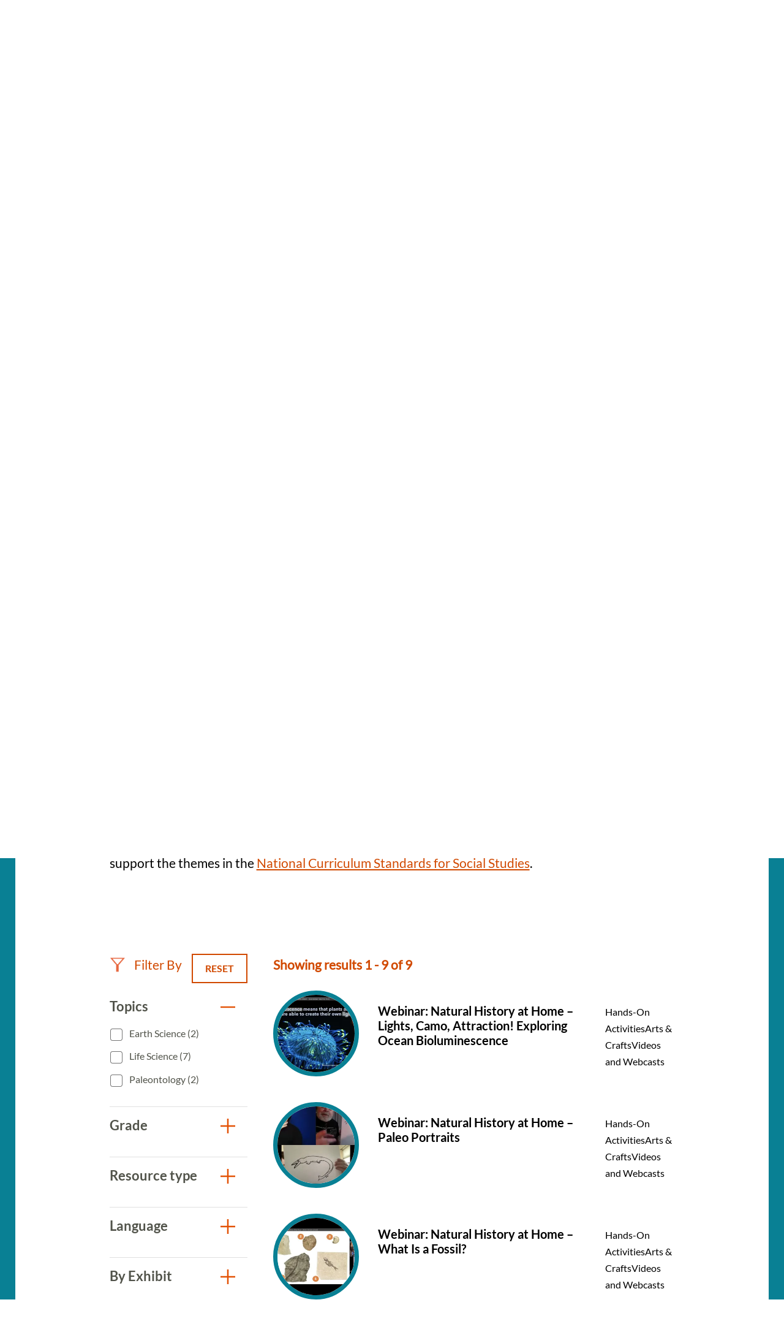

--- FILE ---
content_type: text/html; charset=UTF-8
request_url: https://naturalhistory.si.edu/education/teaching-resources?f%5B0%5D=%3A173&f%5B1%5D=resource_grade%3A20&f%5B2%5D=resource_language%3A444&f%5B3%5D=resource_language%3A445&f%5B4%5D=resource_topics%3A87&f%5B5%5D=resource_topics%3A89&f%5B6%5D=resource_topics%3A90&f%5B7%5D=resource_topics%3A110&f%5B8%5D=resource_topics%3A199&f%5B9%5D=resource_topics%3A201&f%5B10%5D=resource_type%3A196
body_size: 9042
content:

<!DOCTYPE html>
<html lang="en" dir="ltr" prefix="og: https://ogp.me/ns#" class="no-js">
  <head>
    <meta charset="utf-8" />
<meta name="description" content="Search more than 350 science teaching resources for grades K to 12. The resources align with core ideas and crosscutting concepts in standards." />
<link rel="canonical" href="https://naturalhistory.si.edu/education/teaching-resources" />
<meta property="og:site_name" content="Smithsonian National Museum of Natural History" />
<meta property="og:url" content="https://naturalhistory.si.edu/education/teaching-resources" />
<meta property="og:title" content="Teaching Resources" />
<meta property="og:description" content="Search more than 350 science teaching resources for grades K to 12. The resources align with core ideas and crosscutting concepts in standards." />
<meta property="og:image" content="https://naturalhistory.si.edu/sites/default/files/media/image/1405161500x1000sciencehowlizcottrellweiqiansmithsonian.jpg" />
<meta property="og:image:type" content="image/jpeg" />
<meta property="og:image:width" content="1500" />
<meta property="og:image:height" content="1000" />
<meta property="og:image:alt" content="Geologist Elizabeth Cottrell gestures with her hands while sitting at a table talking to two students." />
<meta name="twitter:card" content="summary_large_image" />
<meta name="twitter:title" content="Teaching Resources" />
<meta name="twitter:description" content="Search more than 350 science teaching resources for grades K to 12. The resources align with core ideas and crosscutting concepts in standards." />
<meta name="twitter:site" content="@NMNH" />
<meta name="twitter:creator" content="@NMNH" />
<meta name="twitter:image:alt" content="Geologist Elizabeth Cottrell gestures with her hands while sitting at a table talking to two students." />
<meta name="twitter:image" content="https://naturalhistory.si.edu/sites/default/files/media/image/1405161500x1000sciencehowlizcottrellweiqiansmithsonian.jpg" />
<script>(function(w,d,s,n,a){if(!w[n]){var l='call,catch,on,once,set,then,track,openCheckout'
.split(','),i,o=function(n){return'function'==typeof n?o.l.push([arguments])&&o
:function(){return o.l.push([n,arguments])&&o}},t=d.getElementsByTagName(s)[0],
j=d.createElement(s);j.async=!0;j.src='https://cdn.fundraiseup.com/widget/'+a+'';
t.parentNode.insertBefore(j,t);o.s=Date.now();o.v=5;o.h=w.location.href;o.l=[];
for(i=0;i<8;i++)o[l[i]]=o(l[i]);w[n]=o}
})(window,document,'script','FundraiseUp','APKJZMBK');</script>
<meta name="Generator" content="Drupal 10 (https://www.drupal.org)" />
<meta name="MobileOptimized" content="width" />
<meta name="HandheldFriendly" content="true" />
<meta name="viewport" content="width=device-width, initial-scale=1.0" />
<meta http-equiv="x-ua-compatible" content="ie=edge" />
<link rel="icon" href="/themes/gesso/favicon-32x32.png" type="image/png" />
</head-placeholder>
    <title>Science Teaching Resources | Smithsonian National Museum of Natural History</title>
    <meta name="p:domain_verify" content="812f0d1487ffea55de2cf30cc4345d75"/>
    <link rel="icon" type="image/png" sizes="32x32" href="/themes/gesso/favicon-32x32.png">
    <link rel="icon" type="image/png" sizes="16x16" href="/themes/gesso/favicon-16x16.png">
    <link rel="stylesheet" media="all" href="/sites/default/files/css/css_JfhoV7ZnIZb02dGHQsuN-lpC9t31XUeHN01JJP7xwUg.css?delta=0&amp;language=en&amp;theme=gesso&amp;include=eJxti0EOwjAMBD8UNU-KnGZpA05sxQ6U31MhEBcuK81oJ8MdI-FQMZR0qXyixQ0dgzisMhDLmEq80JWOgO7Vnwkto8SV1Kv0sMFM4saSz0Rp0DZId_uGP7PMrjNztR0lWG3KSCo6NWWW9Wbxjwv2NEeLmQzBRTjTSE52vj8U7hUPi-9dmpTJeAHZBFUf" />
<link rel="stylesheet" media="all" href="/sites/default/files/css/css_3CFj8mYJ6Ce_XQ0WPK_IpZLc14MXBD0i15Acwqb0tgc.css?delta=1&amp;language=en&amp;theme=gesso&amp;include=eJxti0EOwjAMBD8UNU-KnGZpA05sxQ6U31MhEBcuK81oJ8MdI-FQMZR0qXyixQ0dgzisMhDLmEq80JWOgO7Vnwkto8SV1Kv0sMFM4saSz0Rp0DZId_uGP7PMrjNztR0lWG3KSCo6NWWW9Wbxjwv2NEeLmQzBRTjTSE52vj8U7hUPi-9dmpTJeAHZBFUf" />
</css-placeholder>
    <script type="application/json" data-drupal-selector="drupal-settings-json">{"path":{"baseUrl":"\/","pathPrefix":"","currentPath":"node\/8154","currentPathIsAdmin":false,"isFront":false,"currentLanguage":"en","currentQuery":{"f":[":173","resource_grade:20","resource_language:444","resource_language:445","resource_topics:87","resource_topics:89","resource_topics:90","resource_topics:110","resource_topics:199","resource_topics:201","resource_type:196"]}},"pluralDelimiter":"\u0003","suppressDeprecationErrors":true,"gtag":{"tagId":"","consentMode":false,"otherIds":[],"events":[],"additionalConfigInfo":[]},"ajaxPageState":{"libraries":"[base64]","theme":"gesso","theme_token":null},"ajaxTrustedUrl":{"\/education\/teaching-resources":true},"gtm":{"tagId":null,"settings":{"data_layer":"dataLayer","include_classes":false,"allowlist_classes":"google\nnonGooglePixels\nnonGoogleScripts\nnonGoogleIframes","blocklist_classes":"customScripts\ncustomPixels","include_environment":false,"environment_id":"","environment_token":""},"tagIds":["GTM-PVC7K84"]},"simple_popup_blocks":{"settings":[{"identifier":"block-donatepopupeducation","uid":"internal_pages","type":"0","css_selector":"1","layout":"4","visit_counts":"1,4,7","overlay":"1","trigger_method":"0","trigger_selector":"#custom-css-id","enable_escape":"1","delay":"2","minimize":0,"close":"1","use_time_frequency":0,"time_frequency":"3600","show_minimized_button":0,"width":"400","cookie_expiry":"100","status":"1","trigger_width":null}]},"better_exposed_filters":{"autosubmit_exclude_textfield":false},"user":{"uid":0,"permissionsHash":"78e9da4ff3cd30fdf9d6d52637c33823eb83fc86f59fdb501528062417138db3"}}</script>
<script src="/themes/gesso/js/lib/modernizr.min.js?v=3.11.7"></script>
<script src="/sites/default/files/js/js_lwn8OyLvxxrRhAXYl0V6BkBvnuy0Zbw5I9WAZRsWuAs.js?scope=header&amp;delta=1&amp;language=en&amp;theme=gesso&amp;include=eJx1zVEOAjEIBNALNe6RCK2zpMqWZqHJHt8a_VHXH5I3ECYjAjvh6Oa40lp10hceYeQjbzVSPj8RNOys_9YORQliVWrWkATutqxcEP6GqOX54IVnGdpIYiYKCpZF5vj2hW98fIZb8rr1yW59dMpq5T77f7MHljBdmA"></script>
<script src="/modules/contrib/google_tag/js/gtag.js?t9c3cn"></script>
<script src="/modules/contrib/google_tag/js/gtm.js?t9c3cn"></script>
</js-placeholder>
        </head>
  <body class="page-node-8154 path-node not-front node-page node-page--node-type-page">
    <div class="skiplinks robots-noindex">
      <a href="#main" class="skiplinks__link visually-hidden focusable">Skip to main content</a>
    </div>
    <noscript><iframe src="https://www.googletagmanager.com/ns.html?id=GTM-PVC7K84"
                  height="0" width="0" style="display:none;visibility:hidden"></iframe></noscript>

      <div class="dialog-off-canvas-main-canvas" data-off-canvas-main-canvas>
    
<section class="l-utility">
  <div class="l-utility__grid">
        <a class="org-name" href="https://si.edu" title="Smithsonian" rel="home">
  <span class="org-name__text">Smithsonian Institution</span>
  
<img class="image" src="/sites/default/files/media/image/si-logo-white.png" alt="Smithsonian Logo white" height="27" width="171">
</a>

    </div>
</section>
<div class="l-frame">
  <div class="l-site-constrain">
        <header class="l-header robots-noindex" role="banner">
      <nav role="navigation">
  <h2 class="visually-hidden">Main Menu</h2>
      

                    <ul class="menu menu--main">
                          <li class="menu__item is-collapsed">
        <a href="/visit" title="Visit" class="menu__link is-collapsed" data-drupal-link-system-path="node/21">Visit</a>
              </li>
                      <li class="menu__item is-collapsed">
        <a href="/exhibits" class="menu__link is-collapsed" data-drupal-link-system-path="node/10">Exhibits</a>
              </li>
                      <li class="menu__item is-collapsed">
        <a href="/research" class="menu__link is-collapsed" data-drupal-link-system-path="node/30">Research</a>
              </li>
                      <li class="menu__item is-active-trail is-collapsed">
        <a href="/education" class="menu__link is-active-trail is-collapsed" data-drupal-link-system-path="taxonomy/term/173">Education</a>
              </li>
                      <li class="menu__item is-collapsed">
        <a href="/events" class="menu__link is-collapsed" data-drupal-link-system-path="node/110">Events</a>
              </li>
                      <li class="menu__item is-collapsed">
        <a href="/about" class="menu__link is-collapsed" data-drupal-link-system-path="node/3084">About</a>
              </li>
                      <li class="menu__item is-collapsed">
        <a href="/join-us" class="menu__link is-collapsed" data-drupal-link-system-path="node/2141">Join us</a>
              </li>
                      <li class="menu__item">
        <a href="/join-us/memberships-giving/ways-give?form=FUNPCXDYESQ" class="menu__link--donate menu__link" target="_self" data-drupal-link-query="{&quot;form&quot;:&quot;FUNPCXDYESQ&quot;}" data-drupal-link-system-path="node/2144">Donate</a>
              </li>
                      <li class="menu__item">
        <a href="" class="menu__link--search menu__link">Search</a>
              </li>
        </ul>
  


  </nav><div data-drupal-messages-fallback class="hidden"></div>

  </header>

    <main id="main" class="l-content" role="main" tabindex="-1">
      <div class="search-box">
  <h2 class="search-box__title">Search</h2>




  <div class="basic-content">
  <form class="search-box__form" action="/search" method="get" accept-charset="UTF-8">
  <div class="search-box__form-wrapper form-wrapper js-form-wrapper" data-drupal-selector="edit-basic" id="edit-basic--2">
    <input id="query_term" name="query_term"  title="Search NMNH" placeholder="Search NMNH" type="text" value="" size="60" maxlength="128" class="search-box__text-input form-item__text">
    <input type="submit" id="edit-submit--3" value="Search" class="search-box__button button js-form-submit">
  </div>
</form>
</div>

  <button class="search-box__close js-search-close js-mobile-search-close">Close</button>
</div>
  
      


  
  
  
                <a class="site-name" href="/" rel="home">
  <span class="site-name__text">Smithsonian National Museum of Natural History</span>
</a>
          
  
  

  
      <div class="l-sidebar has-aside">
      <div class="l-sidebar__header">
                <section class="hero">
  <div class="hero__image"><article>
  
      


<div class="field field--name-field-media-image field--type-image field--label-visually_hidden">
      <h3 class="field__label visually-hidden">Image</h3>
          <div class="field__item">  <img loading="lazy" src="/sites/default/files/styles/page_hero/public/media/image/1405161500x1000sciencehowlizcottrellweiqiansmithsonian.jpg.webp?itok=og0ofPNF" width="1670" height="650" alt="Geologist Elizabeth Cottrell gestures with her hands while sitting at a table talking to two students." />


</div>
    </div>

  </article>
</div>
  <div class="hero__content">
    <div class="hero__text">
            <h1>Teaching Resources</h1>

    </div>
    <div class="hero__link"></div>  </div>
</section>
          </div>
  
      <aside class="l-sidebar__sidebar">
          

<div class="submenu">
  <button class="icon-hamburger" aria-label="Open/close the sidebar navigation">
    <div class="icon-hamburger__box">
        <div class="icon-hamburger__inner"></div>
    </div>
    <div class="menu-label">menu</div>
</button>
  <nav class="submenu__nav" role="navigation">
    <h4 class="submenu__title"><a href="/education" class="menu-item--active-trail" data-drupal-link-system-path="taxonomy/term/173">Education</a></h4>
    

                    <ul class="menu menu--main">
                          <li class="menu__item is-collapsed">
        <a href="/education/school-programs" title="School Programs" class="menu__link is-collapsed" data-drupal-link-system-path="node/12322">School Programs</a>
              </li>
                      <li class="menu__item has-subnav is-active-trail is-expanded">
        <a href="/education/teaching-resources" title="Teaching Resources Search" class="menu__link has-subnav is-active-trail is-expanded" data-drupal-link-system-path="node/8154">Teaching Resources</a>
                                <ul class="menu menu__subnav">
                          <li class="menu__item">
        <a href="/education/teaching-resources/anthropology-and-social-studies" title="Anthropology and Social Studies Resources" class="menu__link" data-drupal-link-system-path="node/2293">Anthropology and Social Studies</a>
              </li>
                      <li class="menu__item">
        <a href="/education/teaching-resources/earth-science" title="Earth Science Resources" class="menu__link" data-drupal-link-system-path="node/11381">Earth Science</a>
              </li>
                      <li class="menu__item">
        <a href="/education/teaching-resources/engineering-technology" title="Engineering and Technology Resources" class="menu__link" data-drupal-link-system-path="node/2290">Engineering and Technology</a>
              </li>
                      <li class="menu__item">
        <a href="/education/teaching-resources/featured-collections" title="Featured Collections" class="menu__link" data-drupal-link-system-path="node/11637">Featured Collections</a>
              </li>
                      <li class="menu__item">
        <a href="/education/teaching-resources/life-science" title="Life Science Resources" class="menu__link" data-drupal-link-system-path="node/2291">Life Science</a>
              </li>
                      <li class="menu__item">
        <a href="/education/teaching-resources/paleontology" title="Paleontology Resources" class="menu__link" data-drupal-link-system-path="node/2292">Paleontology</a>
              </li>
                      <li class="menu__item">
        <a href="/education/teaching-resources/physical-science" title="Physical Science Resources" class="menu__link" data-drupal-link-system-path="node/2294">Physical Science</a>
              </li>
                      <li class="menu__item">
        <a href="/education/teaching-resources/scientist-spotlight-videos" title="Scientist Spotlight Videos" class="menu__link" data-drupal-link-system-path="node/12829">Scientist Spotlight Videos</a>
              </li>
                      <li class="menu__item">
        <a href="/education/teaching-resources/smithsonian-science-how-video-archives" title="Smithsonian Science How Videos" class="menu__link" data-drupal-link-system-path="node/2308">Smithsonian Science How Video Archives</a>
              </li>
        </ul>
  
              </li>
                      <li class="menu__item is-collapsed">
        <a href="/education/youth-programs" title="Youth Programs" class="menu__link is-collapsed" data-drupal-link-system-path="node/2304">Youth Programs</a>
              </li>
                      <li class="menu__item">
        <a href="/education/professional-development" title="Professional Development" class="menu__link" data-drupal-link-system-path="node/2311">Professional Development</a>
              </li>
                      <li class="menu__item">
        <a href="/education/work-opportunities" title="Work Opportunities" class="menu__link" data-drupal-link-system-path="node/2312">Work Opportunities</a>
              </li>
        </ul>
  


  </nav>
</div>
      </aside>
  
  <div class="l-sidebar__main">
        

  
  
  
        <nav class="breadcrumb " role="navigation" aria-labelledby="breadcrumb-label">
  <h2 class="breadcrumb__title visually-hidden" id="breadcrumb-label">Breadcrumb</h2>
  <ol class="breadcrumb__list">
          <li class="breadcrumb__item">
                  <a class="breadcrumb__link" href="/">Home</a>
              </li>
          <li class="breadcrumb__item">
                  <a class="breadcrumb__link" href="/education">Education</a>
              </li>
          <li class="breadcrumb__item">
                  Teaching Resources
              </li>
      </ol>
</nav>

  
  
  

    <section class="content-grid">
  <div class="content-grid__heading">
    <h2 class="content-grid__title">Featured Resources</h2>
  </div>
  <div class="content-grid__items">
    <div class="content-item ">
  <a class="content-item__link" href="/education/teaching-resources/smithsonian-science-how-video-archives" title="Smithsonian Science How Video Archives">
          <div class="content-item__image">
<img class="image--square" src="/sites/default/files/styles/square/public/media/image/190411science-how-laura-souljennifer-renteriasmithsonian3o0a3708-1200x800.jpg.webp?itok=xNMChzbR" alt="Two light-skinned women and one dark-skinned man holding fossils while standing behind a table with fossils on it, including what looks like a model of a skeleton of a long-necked creature with flippers. A large fossil of a similar creature embedded in stone stands upright to the left of the people." height="333" width="333">
</div>
        <div class="content-item__content">
      <div class="content-item__title">Smithsonian Science How Video Archives</div>
      <span class="icon icon--arrow"></span>
    </div>
  </a>
</div>
<div class="content-item ">
  <a class="content-item__link" href="https://learninglab.si.edu/org/natural-history" title="Natural History Learning Lab Collections">
          <div class="content-item__image">
<img class="image--square" src="/sites/default/files/styles/square/public/media/image/sulfur41379.jpg.webp?itok=wDhx6BNr" alt="A rock with yellow and white crystals" height="333" width="333">
</div>
        <div class="content-item__content">
      <div class="content-item__title">Natural History Learning Lab Collections</div>
      <span class="icon icon--arrow"></span>
    </div>
  </a>
</div>
<div class="content-item ">
  <a class="content-item__link" href="https://library.si.edu/research/find-science-resources" title="Smithsonian Libraries: Natural History &amp; Physical Sciences Subject Guides">
          <div class="content-item__image">
<img class="image--square" src="/sites/default/files/styles/square/public/media/image/noticeofmegather00ward0006.jpg.webp?itok=eguMU4DU" alt="Drawing of skeleton of Megatherium cuvieri" height="333" width="333">
</div>
        <div class="content-item__content">
      <div class="content-item__title">Smithsonian Libraries: Natural History &amp; Physical Sciences Subject Guides</div>
      <span class="icon icon--arrow"></span>
    </div>
  </a>
</div>

  </div>
</section>
<section class="content-embed ">
    <h2>Search All Resources</h2>
<p>Explore more than 300 resources! Science resources in this library align with Disciplinary Core Ideas and Crosscutting Concepts from the <a href="https://www.nextgenscience.org/">Next Generation Science Standards</a> and social studies resources support the themes in the <a href="https://www.socialstudies.org/standards/national-curriculum-standards-social-studies-introduction">National Curriculum Standards for Social Studies</a>.&nbsp;<br><br>
&nbsp;</p>

</section>

<section class="view-embed resource_listing">
  
<div class="views-element-container">

  

<section class="views-view-listing views-view-listing__resources l-constrain has-header">
  <div class="views-view-listing__row">
    <aside class="views-view-listing__sidebar">

      <div class="views-view-listing__filter-heading">
        <div class="views-view-listing__filter-by">
          Filter By
        </div>

                  <a href="/education/teaching-resources" class="button button--reset">
  Reset
</a>
              </div>

              <div class="views-view-listing__facets">
              <form class="views-exposed-form bef-exposed-form" data-bef-auto-submit="" data-bef-auto-submit-delay="500" data-bef-auto-submit-minimum-length="3" data-bef-auto-submit-full-form="" data-drupal-selector="views-exposed-form-resource-listing-default" action="/education/teaching-resources" method="get" id="views-exposed-form-resource-listing-default" accept-charset="UTF-8">
  

        
<div class="facet-group is-open">
  <h3 class="facet-group__heading js-toggle-facet" tabindex="0">Topics</h3>
  <nav role="navigation" class="facet-group__facets">
    <fieldset data-drupal-selector="edit-field-topics" id="edit-field-topics--2--wrapper" class="fieldset js-form-wrapper fieldset--checkboxes"><div id="edit-field-topics--2" class="form-item form-item--checkboxes"><div class="form-checkboxes bef-checkboxes bef-nested"><ul><li><div class="form-item form-item--checkbox form-item--id-field-topics-88 js-form-item js-form-type-checkbox js-form-item-field-topics-88"><input data-drupal-selector="edit-field-topics-88" type="checkbox" id="edit-field-topics-88" name="field_topics[88]" value="88" class="form-item__checkbox"><label for="edit-field-topics-88" class="form-item__label is-after">
    Earth Science (2)
      </label></div><li><div class="form-item form-item--checkbox form-item--id-field-topics-87 js-form-item js-form-type-checkbox js-form-item-field-topics-87"><input data-drupal-selector="edit-field-topics-87" type="checkbox" id="edit-field-topics-87" name="field_topics[87]" value="87" class="form-item__checkbox"><label for="edit-field-topics-87" class="form-item__label is-after">
    Life Science (7)
      </label></div><li><div class="form-item form-item--checkbox form-item--id-field-topics-199 js-form-item js-form-type-checkbox js-form-item-field-topics-199"><input data-drupal-selector="edit-field-topics-199" type="checkbox" id="edit-field-topics-199" name="field_topics[199]" value="199" class="form-item__checkbox"><label for="edit-field-topics-199" class="form-item__label is-after">
    Paleontology (2)
      </label></div></li></ul></div></div></fieldset>  </nav>
</div>

        
<div class="facet-group is-open">
  <h3 class="facet-group__heading js-toggle-facet" tabindex="0">Grade</h3>
  <nav role="navigation" class="facet-group__facets">
    <fieldset data-drupal-selector="edit-field-grade-level" id="edit-field-grade-level--2--wrapper" class="fieldset js-form-wrapper fieldset--checkboxes"><div id="edit-field-grade-level--2" class="form-item form-item--checkboxes"><div class="form-checkboxes bef-checkboxes bef-nested"><ul><li><div class="form-item form-item--checkbox form-item--id-field-grade-level-19 js-form-item js-form-type-checkbox js-form-item-field-grade-level-19"><input data-drupal-selector="edit-field-grade-level-19" type="checkbox" id="edit-field-grade-level-19" name="field_grade_level[19]" value="19" class="form-item__checkbox"><label for="edit-field-grade-level-19" class="form-item__label is-after">
    K-2 (3)
      </label></div><li><div class="form-item form-item--checkbox form-item--id-field-grade-level-20 js-form-item js-form-type-checkbox js-form-item-field-grade-level-20"><input data-drupal-selector="edit-field-grade-level-20" type="checkbox" id="edit-field-grade-level-20" name="field_grade_level[20]" value="20" class="form-item__checkbox"><label for="edit-field-grade-level-20" class="form-item__label is-after">
    3-5 (9)
      </label></div><li><div class="form-item form-item--checkbox form-item--id-field-grade-level-95 js-form-item js-form-type-checkbox js-form-item-field-grade-level-95"><input data-drupal-selector="edit-field-grade-level-95" type="checkbox" id="edit-field-grade-level-95" name="field_grade_level[95]" value="95" class="form-item__checkbox"><label for="edit-field-grade-level-95" class="form-item__label is-after">
    6-8 (6)
      </label></div></li></ul></div></div></fieldset>  </nav>
</div>

        
<div class="facet-group is-open">
  <h3 class="facet-group__heading js-toggle-facet" tabindex="0">Resource type</h3>
  <nav role="navigation" class="facet-group__facets">
    <fieldset data-drupal-selector="edit-field-resource-type" id="edit-field-resource-type--2--wrapper" class="fieldset js-form-wrapper fieldset--checkboxes"><div id="edit-field-resource-type--2" class="form-item form-item--checkboxes"><div class="form-checkboxes bef-checkboxes bef-nested"><ul><li><div class="form-item form-item--checkbox form-item--id-field-resource-type-196 js-form-item js-form-type-checkbox js-form-item-field-resource-type-196"><input data-drupal-selector="edit-field-resource-type-196" type="checkbox" id="edit-field-resource-type-196" name="field_resource_type[196]" value="196" class="form-item__checkbox"><label for="edit-field-resource-type-196" class="form-item__label is-after">
    Hands-On Activities (9)
      </label></div><li><div class="form-item form-item--checkbox form-item--id-field-resource-type-62 js-form-item js-form-type-checkbox js-form-item-field-resource-type-62"><input data-drupal-selector="edit-field-resource-type-62" type="checkbox" id="edit-field-resource-type-62" name="field_resource_type[62]" value="62" class="form-item__checkbox"><label for="edit-field-resource-type-62" class="form-item__label is-after">
    Videos and Webcasts (21)
      </label></div></li></ul></div></div></fieldset>  </nav>
</div>

        
<div class="facet-group is-open">
  <h3 class="facet-group__heading js-toggle-facet" tabindex="0">Language</h3>
  <nav role="navigation" class="facet-group__facets">
    <fieldset data-drupal-selector="edit-field-language" id="edit-field-language--2--wrapper" class="fieldset js-form-wrapper fieldset--checkboxes"><div id="edit-field-language--2" class="form-item form-item--checkboxes"><div class="form-checkboxes bef-checkboxes bef-nested"><ul><li><div class="form-item form-item--checkbox form-item--id-field-language-445 js-form-item js-form-type-checkbox js-form-item-field-language-445"><input data-drupal-selector="edit-field-language-445" type="checkbox" id="edit-field-language-445" name="field_language[445]" value="445" class="form-item__checkbox"><label for="edit-field-language-445" class="form-item__label is-after">
    American Sign Language (3)
      </label></div><li><div class="form-item form-item--checkbox form-item--id-field-language-444 js-form-item js-form-type-checkbox js-form-item-field-language-444"><input data-drupal-selector="edit-field-language-444" type="checkbox" id="edit-field-language-444" name="field_language[444]" value="444" class="form-item__checkbox"><label for="edit-field-language-444" class="form-item__label is-after">
    Español (Spanish) (6)
      </label></div></li></ul></div></div></fieldset>  </nav>
</div>

        
<div class="facet-group is-open">
  <h3 class="facet-group__heading js-toggle-facet" tabindex="0">By Exhibit</h3>
  <nav role="navigation" class="facet-group__facets">
    <fieldset data-drupal-selector="edit-field-exhibit" id="edit-field-exhibit--2--wrapper" class="fieldset js-form-wrapper fieldset--checkboxes"><div id="edit-field-exhibit--2" class="form-item form-item--checkboxes"><div class="form-checkboxes bef-checkboxes bef-nested"><ul><li><div class="form-item form-item--checkbox form-item--id-field-exhibit-166 js-form-item js-form-type-checkbox js-form-item-field-exhibit-166"><input data-drupal-selector="edit-field-exhibit-166" type="checkbox" id="edit-field-exhibit-166" name="field_exhibit[166]" value="166" class="form-item__checkbox"><label for="edit-field-exhibit-166" class="form-item__label is-after">
    David H. Koch Hall of Fossils - Deep Time (2)
      </label></div><li><div class="form-item form-item--checkbox form-item--id-field-exhibit-160 js-form-item js-form-type-checkbox js-form-item-field-exhibit-160"><input data-drupal-selector="edit-field-exhibit-160" type="checkbox" id="edit-field-exhibit-160" name="field_exhibit[160]" value="160" class="form-item__checkbox"><label for="edit-field-exhibit-160" class="form-item__label is-after">
    Sant Ocean Hall (1)
      </label></div></li></ul></div></div></fieldset>  </nav>
</div>
<div data-drupal-selector="edit-actions" class="form-actions form-wrapper js-form-wrapper" id="edit-actions--2">

<input data-bef-auto-submit-click="" class="js-hide button js-form-submit" data-drupal-selector="edit-submit-resource-listing-2" type="submit" id="edit-submit-resource-listing--2" value="Apply">
</div>


</form>

          </div>
      
          </aside>

    <div class="views-view-listing__main">
      
                    <div class="views-view-listing__header">
          Showing results 1 - 9 of 9
        </div>
      
      <a id="sectionSearh"></a>
              <div class="views-view-listing__content l-grid l-grid--1col">
          

      <div class="view__row">
      <a href="/events/family-programs/webinar-natural-history-home-lights-camo-attraction-exploring-ocean-bioluminescence" class="resource-teaser">
      <div class="resource-teaser__first">
<img class="image--circle" src="/sites/default/files/styles/circle/public/media/image/211211-webinar-thumbnail-lights-camo-attraction-bioluminescence.jpg.webp?itok=fFOfv8nS" alt="Blue bioluminescent jellyfish with caption that reads, Bioluminescence means that plants and animals are able to create their own light." height="240" width="240">
</div>
    <div class="resource-teaser__second">
    <h4 class="resource-teaser__title">Webinar: Natural History at Home – Lights, Camo, Attraction! Exploring Ocean Bioluminescence</h4>
    <div class="resource-teaser__subtitle"></div>
  </div>
  <div class="resource-teaser__third">
    <div class="resource-teaser__type">Hands-On ActivitiesArts &amp; CraftsVideos and Webcasts</div>
  </div>
</a>

    </div>
        <div class="view__row">
      <a href="/events/family-programs/webinar-natural-history-home-paleo-portraits" class="resource-teaser">
      <div class="resource-teaser__first">
<img class="image--circle" src="/sites/default/files/styles/circle/public/media/image/211113-webinar-thumbnail-natural-history-home-paleo-portraits2.jpg.webp?itok=9LBP5Vhm" alt="Video still with three images: A person holding up a drawing of a crocodile-like creature with a really long tail; a man with a beard standing next to an easel with a similar drawing on it; and a person signing in American Sign Language." height="240" width="240">
</div>
    <div class="resource-teaser__second">
    <h4 class="resource-teaser__title">Webinar: Natural History at Home – Paleo Portraits</h4>
    <div class="resource-teaser__subtitle"></div>
  </div>
  <div class="resource-teaser__third">
    <div class="resource-teaser__type">Hands-On ActivitiesArts &amp; CraftsVideos and Webcasts</div>
  </div>
</a>

    </div>
        <div class="view__row">
      <a href="/events/family-programs/webinar-natural-history-home-what-fossil" class="resource-teaser">
      <div class="resource-teaser__first">
<img class="image--circle" src="/sites/default/files/styles/circle/public/media/image/220319-webinar-thumbnail-what-fossil.jpg.webp?itok=77dYaG_l" alt="Video screenshot showing a presentation slide with six numbered objects on it; one looks like a large tooth." height="240" width="240">
</div>
    <div class="resource-teaser__second">
    <h4 class="resource-teaser__title">Webinar: Natural History at Home – What Is a Fossil?</h4>
    <div class="resource-teaser__subtitle"></div>
  </div>
  <div class="resource-teaser__third">
    <div class="resource-teaser__type">Hands-On ActivitiesArts &amp; CraftsVideos and Webcasts</div>
  </div>
</a>

    </div>
        <div class="view__row">
      <a href="/education/teaching-resources/life-science/descubre-historia-natural-cuaderno" class="resource-teaser">
      <div class="resource-teaser__first">
<img class="image--circle" src="/sites/default/files/styles/circle/public/media/image/200803cuadernos-de-campo_0.jpg.webp?h=d1cb525d&amp;itok=9u9UhkYU" alt="Image of two hands and a fieldbook while a drawing is being drawn onto the fieldbook" height="240" width="240">
</div>
    <div class="resource-teaser__second">
    <h4 class="resource-teaser__title">¡Descubre la Historia Natural!: Crea tu propio Cuaderno de Campo de Historia Natural</h4>
    <div class="resource-teaser__subtitle"></div>
  </div>
  <div class="resource-teaser__third">
    <div class="resource-teaser__type">Hands-On Activities</div>
  </div>
</a>

    </div>
        <div class="view__row">
      <a href="/education/teaching-resources/life-science/descubre-historia-natural-cuaderno/disena-gema" class="resource-teaser">
    <div class="resource-teaser__second">
    <h4 class="resource-teaser__title">Explorando más a Fondo en Casa: Diseña tu propia gema</h4>
    <div class="resource-teaser__subtitle"></div>
  </div>
  <div class="resource-teaser__third">
    <div class="resource-teaser__type">Hands-On Activities</div>
  </div>
</a>

    </div>
        <div class="view__row">
      <a href="/education/teaching-resources/life-science/descubre-historia-natural-cuaderno/entrevista-plantas" class="resource-teaser">
    <div class="resource-teaser__second">
    <h4 class="resource-teaser__title">Explorando más a Fondo en Casa: Entrevistar un adulto sobre plantas</h4>
    <div class="resource-teaser__subtitle"></div>
  </div>
  <div class="resource-teaser__third">
    <div class="resource-teaser__type">Hands-On Activities</div>
  </div>
</a>

    </div>
        <div class="view__row">
      <a href="/education/teaching-resources/life-science/descubre-historia-natural-cuaderno/colecciones-en-casa" class="resource-teaser">
    <div class="resource-teaser__second">
    <h4 class="resource-teaser__title">Explorando más a Fondo en Casa: Colecciones en Casa</h4>
    <div class="resource-teaser__subtitle"></div>
  </div>
  <div class="resource-teaser__third">
    <div class="resource-teaser__type">Hands-On Activities</div>
  </div>
</a>

    </div>
        <div class="view__row">
      <a href="/education/teaching-resources/life-science/descubre-historia-natural-cuaderno/introduction" class="resource-teaser">
    <div class="resource-teaser__second">
    <h4 class="resource-teaser__title">Explorando más a Fondo en Casa: Cuadernos de campo</h4>
    <div class="resource-teaser__subtitle"></div>
  </div>
  <div class="resource-teaser__third">
    <div class="resource-teaser__type">Hands-On Activities</div>
  </div>
</a>

    </div>
        <div class="view__row">
      <a href="/education/teaching-resources/life-science/descubre-historia-natural-cuaderno/crea-tu-pez" class="resource-teaser">
    <div class="resource-teaser__second">
    <h4 class="resource-teaser__title">Explorando más a Fondo en Casa: Crea tu propia especie de pez</h4>
    <div class="resource-teaser__subtitle"></div>
  </div>
  <div class="resource-teaser__third">
    <div class="resource-teaser__type">Hands-On Activities</div>
  </div>
</a>

    </div>
  
        </div>
      
              <div class="views-view-listing__pager">
          
        </div>
          </div>
  </div>
</section>
</div>

</section>

    </div>

  
</div>

  </main>

    <footer class="l-footer robots-noindex" role="contentinfo">
  <div class="l-footer__inner">
    <div class="l-footer__first">
      <div class="l-footer__first-inner">
            


  
  
  
                <a class="site-name" href="/" rel="home">
  <span class="site-name__text">Smithsonian National Museum of Natural History</span>
</a>
          
  
  

    <a class="org-name" href="https://www.si.edu/" title="Smithsonian" rel="home">
  <span class="org-name__text">Smithsonian</span>
  </a>
        </div>
    </div>
    <div class="l-footer__second">
          <form class="signup-form" action="/join-us/sign-up-newsletter" method="post" _lpchecked="1">
  <div class="signup-form__content">
    <input id="cons_email" name="cons_email" class="form-text" size="80" aria-label="email" placeholder="Type your email to get NMNH updates." type="email">
    <input name="ACTION_SUBMIT_SURVEY_RESPONSE" class="button button--tertiary" type="submit" value="Sign Up">
  </div>
  <div class="signup-form__footer">
    Email powered by Salesforce (<a href="https://www.salesforce.com/ap/company/privacy/" target="_blank">Privacy Policy</a>)
  </div>
</form>    
  
  
  
      

                    <ul class="menu menu--social">
                          <li class="menu__item">
        <a href="https://www.facebook.com/SmithsonianNMNH/?ref=bookmarks" class="menu__link--facebook menu__link">Facebook</a>
              </li>
                      <li class="menu__item">
        <a href="https://www.linkedin.com/company/smithsonian-national-museum-of-natural-history/" class="menu__link--linkedin menu__link">LinkedIn</a>
              </li>
                      <li class="menu__item">
        <a href="https://www.instagram.com/smithsoniannmnh/?hl=en" class="menu__link--instagram menu__link">Instagram</a>
              </li>
                      <li class="menu__item">
        <a href="https://naturalhistory.si.edu/join-us/memberships-giving/ways-give?form=FUNPCXDYESQ" class="menu__link--donate menu__link">Donate</a>
              </li>
        </ul>
  


  
  
  

    <div class="basic-content">
  <span class="segment">1000 Madison Drive NW </span>
<span class="segment">Washington, D.C. 20560 </span>
<span class="segment"><strong>Free admission.</strong> Open every day except</span>
<span class="segment">Dec. 25 from 10 AM to 5:30 PM</span>
</div>
      </div>
  </div>
</footer>

    <div class="l-postscript robots-noindex">
      
  
  
  
      

                    <ul class="menu menu--footer">
                          <li class="menu__item">
        <a href="/" class="menu__link" data-drupal-link-system-path="&lt;front&gt;">Home</a>
              </li>
                      <li class="menu__item">
        <a href="https://www.si.edu/" class="menu__link">Smithsonian Institution</a>
              </li>
                      <li class="menu__item">
        <a href="https://www.si.edu/termsofuse" class="menu__link">Terms of Use</a>
              </li>
                      <li class="menu__item">
        <a href="https://www.si.edu/privacy" class="menu__link">Privacy Policy</a>
              </li>
                      <li class="menu__item">
        <a href="/join-us/host-event-museum" class="menu__link" data-drupal-link-system-path="node/5357">Host an Event</a>
              </li>
                      <li class="menu__item">
        <a href="/join-us/job-opportunities" class="menu__link" data-drupal-link-system-path="node/14971">Jobs</a>
              </li>
                      <li class="menu__item">
        <a href="/about/press-office" title="NMNH Press Office landing page" class="menu__link" data-drupal-link-system-path="node/5353">Press</a>
              </li>
                      <li class="menu__item">
        <a href="https://www.smithsonianmag.com/blogs/national-museum-of-natural-history/" class="menu__link">Blog</a>
              </li>
                      <li class="menu__item">
        <a href="/contact-us" title="Contact for the National Museum of Natural History and other important contact information" class="menu__link" data-drupal-link-system-path="node/2409">Contact Us</a>
              </li>
        </ul>
  


  
  
  
<div class="basic-content">
  
</div>
  </div>

    </div>
</div>

  </div>

    
    
    
    <script src="/sites/default/files/js/js_A6NCckuC0YdZDpYWWdtcl3DNUuvr2ZHUINVwxu9JVnk.js?scope=footer&amp;delta=0&amp;language=en&amp;theme=gesso&amp;include=eJx1zVEOAjEIBNALNe6RCK2zpMqWZqHJHt8a_VHXH5I3ECYjAjvh6Oa40lp10hceYeQjbzVSPj8RNOys_9YORQliVWrWkATutqxcEP6GqOX54IVnGdpIYiYKCpZF5vj2hW98fIZb8rr1yW59dMpq5T77f7MHljBdmA"></script>
</js-bottom-placeholder>
  </body>
</html>
